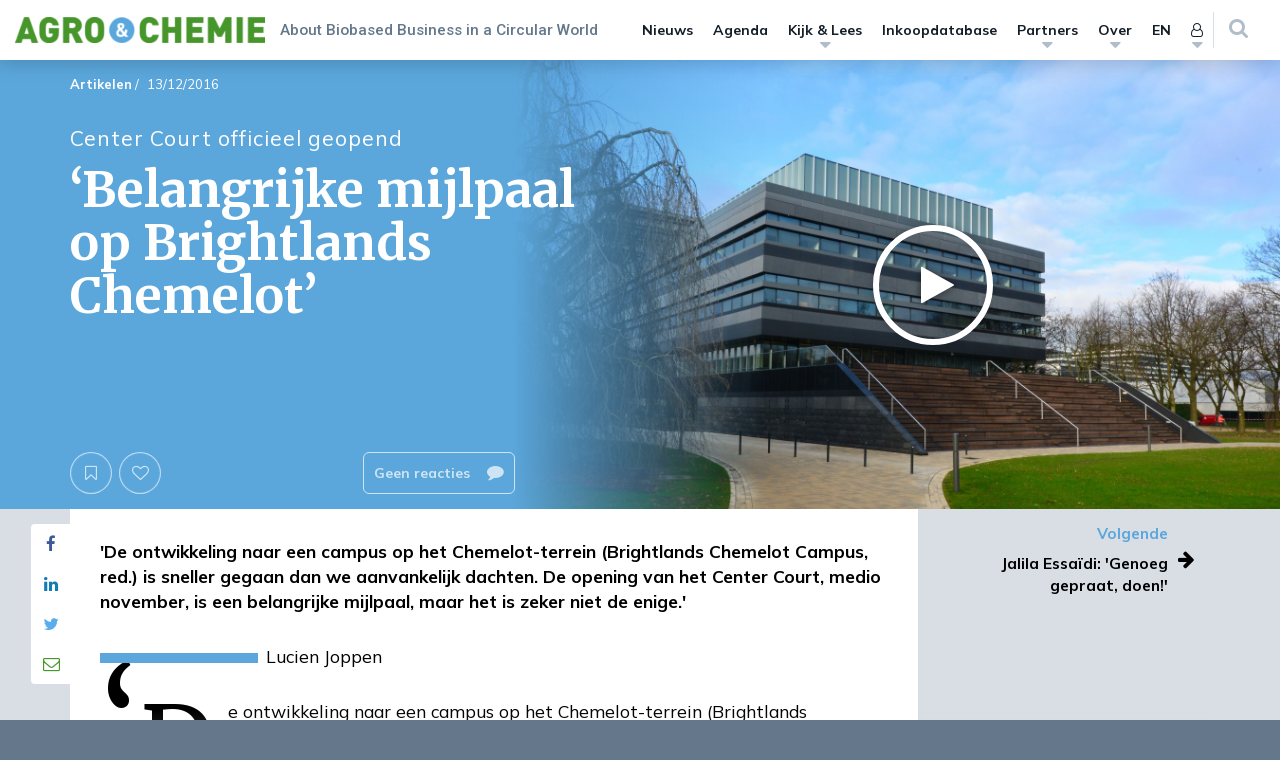

--- FILE ---
content_type: text/html; charset=UTF-8
request_url: https://www.agro-chemie.nl/wp-admin/admin-ajax.php
body_size: 129
content:

<li class="menu-item">
	<a href="https://www.agro-chemie.nl/inloggen/?redirect_to=https://www.agro-chemie.nl/artikelen/belangrijke-mijlpaal-op-brightlands-chemelot/">Log in <i class="fa fa-sign-in"></i></a>
</li>


<li class="menu-item">
	<a href="https://www.agro-chemie.nl/registreer/?redirect_to=https://www.agro-chemie.nl">
		Registreer	</a>
</li>



--- FILE ---
content_type: text/css
request_url: https://www.agro-chemie.nl/wp-content/cache/min/1/wp-content/themes/agro-chemie/css/custom-styles.css?ver=1769695209
body_size: -59
content:
body.page-template-page-partners .wrapper{background-color:#fff}